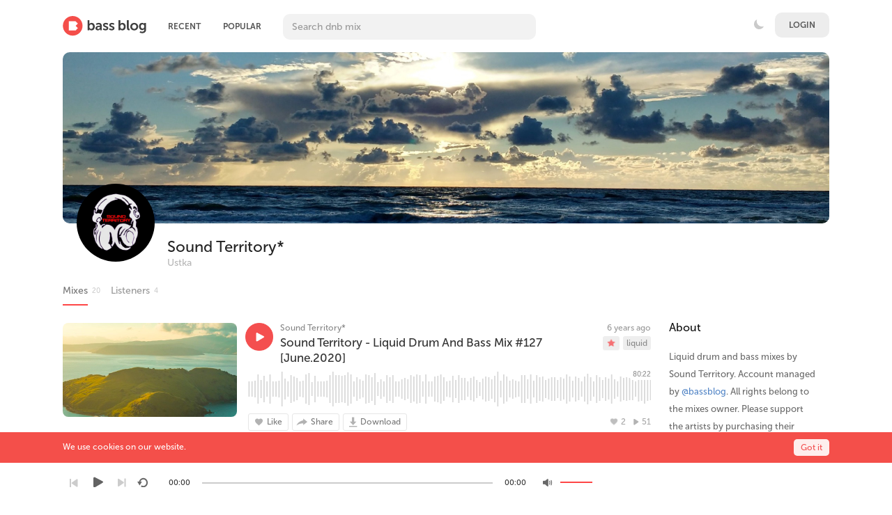

--- FILE ---
content_type: text/html; charset=UTF-8
request_url: https://bassblog.pro/soundterritory_mixes/filter/202006
body_size: 13681
content:
<!DOCTYPE html>
<html class="ltr" dir="ltr">
<head>
<meta charset="UTF-8" />
<title>Sound Territory* - Drum And Bass Mixes</title>
<meta content='#2f2f2f' name='theme-color'/>
<meta name="description" content="Listen to drum and bass mixes by soundterritory_mixes on Bass Blog.">
<!--<meta content='Listen, upload, download drum and bass, neurofunk, liquid, drumfunk, deep, oldschool, jungle mixes.' name='description'/>-->
<meta content='drum and bass, liquid, neurofunk, drumfunk, oldschool, jungle, dnb, podcast, radioshow, music, dj, free, download, upload, миксы, скачать, бесплатно, слушать, днб, драм, бэйс, нейрофанк, ликвид, подкаст, музыка' name='keywords'/>
<meta content='Drum And Bass Mixes' property='og:description'/>
<meta name="viewport" content="width=device-width, initial-scale=1, shrink-to-fit=no">
<meta property="og:image" content="https://bassblog.pro/themes/sound/images/bb_meta.jpg" />
<link rel="shortcut icon" href="https://bassblog.pro/themes/sound/images/favicon.png">
<link href="https://bassblog.pro/themes/sound/style.css?58" rel="stylesheet" type="text/css">
<link href="https://bassblog.pro/themes/sound/bassblog.css?920" rel="stylesheet" type="text/css" title="light">
<link href="https://bassblog.pro/themes/sound/theme.css?118" rel="stylesheet" type="text/css">
<!--<link href="https://bassblog.pro/themes/sound/whitee.css?3" rel="stylesheet" type="text/css">-->
<script src="https://s.pageclip.co/v1/pageclip.js" charset="utf-8"></script>
<script type="text/javascript">baseUrl = "https://bassblog.pro"; token_id = "bf88b7ce8eafa589a39e1859b79770fb"; nowPlaying = viewed_id = 0; player_volume = 1; search_filter = "https://bassblog.pro/search/filter/tracks/"; explore_filter = "https://bassblog.pro/explore/filter/"; lng_just_now = "just now"; lng_ta_second = "a second"; lng_ta_seconds = "seconds"; lng_ta_minute = "a minute"; lng_ta_minutes = "%d minutes"; lng_ta_hour = "an hour"; lng_ta_hours = "%d hours"; lng_ta_day = "a day"; lng_ta_days = "%d days"; lng_ta_week = "a week"; lng_ta_weeks = "%d weeks"; lng_ta_month = "a month"; lng_ta_months = "%d months"; lng_ta_year = "a year"; lng_ta_years = "%d years"; lng_ago = "ago"; lng_dir = "ltr";</script>
<script type="text/javascript" src="https://bassblog.pro/themes/sound/js/jquery.js"></script>
<script type="text/javascript" src="https://bassblog.pro/themes/sound/js/jquery.timeago.js"></script>
<script type="text/javascript" src="https://bassblog.pro/themes/sound/js/functions.js?224"></script>
<script type="text/javascript" src="https://bassblog.pro/themes/sound/js/jquery.jplayer.js"></script>
<script type="text/javascript" src="/waveplayer/audioplayer/wavesurfer.js?6"></script>

<script type="text/javascript">

	$(function () {
	var pathName = document.location.pathname;
	window.onbeforeunload = function () {
	var scrollPosition = $(document).scrollTop();
	sessionStorage.setItem("scrollPosition_" + pathName, scrollPosition.toString());
	}
	if (sessionStorage["scrollPosition_" + pathName]) {
	$(document).animate({
	scrollTop: sessionStorage.getItem("scrollPosition_" + pathName)
	}, 2000); }
	
	});
	
</script>

<script type="text/javascript">

	document.addEventListener("click",function(t){var e=t.target.shadowRoot?t.path[0]:t.target,a=(e.closest||function(t){for(;e&&e.nodeName!==t;)e=e.parentNode;return e}).call(e,"A");if(a&&/^(?:_self)?$/i.test(a.target)&&!a.hasAttribute("download")&&"external"!==a.getAttribute("rel")&&!t.ctrlKey&&!t.metaKey&&!t.shiftKey&&!t.altKey&&a.href){var n=new URL(a.href),o=location;if(n.origin===o.origin){var r=n.pathname+n.search,i=n.hash,s=!0;if(t.preventDefault(),r===o.pathname+o.search){if(/^#[a-z][a-z0-9.:_-]+$/i.test(i)){var e=document.querySelector(i+',[name="'+i.slice(1)+'"]');e&&(t.preventDefault=function(){s=!1},setTimeout(function(){s&&e.scrollIntoView(!0)}))}history.replaceState(history.state,document.title,r+i)}else{var c=new CustomEvent("pushstate");c.state=o.href,setTimeout(function(){dispatchEvent(c),window.onpushstate&&onpushstate(c)}),history.pushState(c.state,document.title,r+i)}}}},!0);
	function onPushState() {

		if (location.pathname === '/stream/logout') {
			location.href = '/stream/logout';
		}
		currentTabNav();
		
		/* bb-ad-36x36 var k=decodeURIComponent(document.cookie),ca=k.split(';'),psc="";for(var i=0;i<ca.length;i++){var c=ca[i];while(c.charAt(0)==' ') c=c.substring(1);if (c.indexOf("adcapban")==0)psc+=(psc==""?"":",")+c.replace("adcapban","").replace("=",",");}var s = document.createElement("script");s.src = "https://bassblog.pro/ads/ser.php?t=AADIV34"+String.fromCharCode(38)+"f=34"+String.fromCharCode(38)+"psc=" + psc;document.head.appendChild(s); */

	}

	window.onpushstate = onPushState;

$(document).ready(function() {

	$("#now-playing-url").click(function() {
				$('#url_f').css("background-image", "url(/themes/sound/images/icx_featured.svg)")
				$('#url_e').css("background-image", "url(/themes/sound/images/icx_explore.svg)")
				$('#url_p').css("background-image", "url(/themes/sound/images/icx_popular.svg)")
				$('#url_a').css("background-image", "url(/themes/sound/images/icx_archives.svg)")
	});

	currentTabNav();

	$(".search-p").on('keyup', function (e) {
    if (e.key === 'Enter' || e.keyCode === 13) {
		onPushState();
		currentTabNav();
    }
});

	$(document).on("click", ".waveform", function (ev) {

		const player = $('#sound-player').data('jPlayer');
		const $container = $(this).closest('.song-container');
		const $pause = $container.find('.jp-pause:visible');
		let $play = $container.find('.jp-play:visible');
		if (!$play.length) {
			$play = $container.find('.song-play-btn:visible');
		}

		const time = ev.offsetX * 100 / ev.target.offsetWidth;
		if (time !== player.status.currentTime) {
			player.playHead(time)
		}

		if (!$pause.length) {
			setTimeout(() => {
				$play.click();
			}, 50);
		}

		console.log("play pressed - wave");
	});

	$("#sound-player").jPlayer({
		cssSelectorAncestor: '#sound-container',
		play: function() {

			// Verify if a view has been added already for this track
			if(viewed_id == nowPlaying) {
				return false;
			} else {
				updateTrackInfo(nowPlaying);
				prevnext(3);
			}
			// Add the play count
			viewed_id = nowPlaying;
			$.ajax({
				type: "POST",
				url: "https://bassblog.pro/requests/add_view.php",
				data: "id="+nowPlaying+"&token_id="+token_id, 
				cache: false,
				statusCode: {
      				401: function() { // The token may be expired
        			// Reload the page if nothing comes back from the server
      				location.reload();
      			}}
			});
		},
		timeupdate: function(ev) {
			let time = 0;
			if (ev.jPlayer.status.currentTime) {
				time = ev.jPlayer.status.currentTime / ev.jPlayer.status.duration;
			}

			const id = $('.song-container.current-song .waveform').data('id');
			const wave = window.waves[id];
			if (wave) {
				wave.seekTo(time);
			}
		},
		ended: function () {
			// If repeat is not turned on, move to the next song
			if($('#repeat-song').html() == 0) {
				$('.current-seek').html($('#sound_ghost_player').html());
				$('.current-play').show();
				viewed_id = 0;
				nextSong(nowPlaying);
			}
		},
		swfPath: "https://bassblog.pro/themes/sound/js",
		supplied: "mp3,m4a,wav",
		wmode: "window",
		volume: player_volume,
		smoothPlayBar: true,
		keyEnabled: true
	});
});
function updateTrackInfo(id) {
	// If there's a track id
	if(id > 0) {
		// Add the current song class
		$('#track'+id).addClass('current-song');

		// Add current play class to the Play button and hide it
		$('#play'+id).addClass('current-play');
		$('.current-play').hide();

		$('.jp-audio .jp-time-holder').show();

		// Add the active player to the current song
		$("#song-controls"+id).html($("#seek-bar-song").html());

		// Add the active player class to the current song
		$("#song-controls"+id).addClass('current-seek');

		// Set the play/pause button position (this is needed for mobile view in order for the play/pause button to be at the same height with the initial play button)
		if(lng_dir == "rtl") {
			$('#track'+id+' .jp-play , #track'+id+' .jp-pause').css({ 'margin-top' : '-' + ($('#song-name'+id).outerHeight()+18.5) + 'px', 'right' : '0' });
		} else {
			$('#track'+id+' .jp-play , #track'+id+' .jp-pause').css({ 'margin-top' : '-' + ($('#song-name'+id).outerHeight()+18.5) + 'px' });
		}

		prevnext();

		// Bind functionality to the new song selector
		$("#sound-player").jPlayer("option", "cssSelectorAncestor", '#sound-container');
	}
}
function playSong(song, id, format) {

	//clicky.log();
	

	// If the user is on a mobile device, open the track in a new tab rather than playing it on the page
	/*if(/Android|webOS|iPhone|iPad|iPod|BlackBerry|IEMobile|Opera Mini/i.test(navigator.userAgent)) {
		window.location = 'https://bassblog.pro/uploads/tracks/'+song;
		return false;
	}*/
	
	// Remove the current-song class (if any)
	$('.current-song').removeClass('current-song');
	// Show the previously hidden Play button (if any)
	$('.current-play').show();
	$('.current-play').removeClass('current-play');
	
	// Remove the active player if exists and set the ghost player
	$('.current-seek').html($('#sound_ghost_player').html());
	
	// Remove the active player class
	$('.current-seek').removeClass('current-seek');
	
	// Define the current playing track
	nowPlaying = id;
	
	// Update the track listing
	updateTrackInfo(nowPlaying);
	prevnext(3);
	
	// Get the current song name, url and author
	var trackUrl = $('#song-url'+id).attr('href');
	var artwork = $('#song-art'+id).attr('src');

	var tapbar_artwork = artwork; // BB TapBar Url
	tapbar_artwork = tapbar_artwork.replace("/500/", "/50/"); // BB TapBar Url
	tapbar_artwork = tapbar_artwork.replace("/270/", "/50/"); // BB TapBar Url

	var songName, shortSongName = songName = $('#song-name'+id).html();
	var songAuthor = $('#song-author'+id).text();
	var songAuthorUrl = $('#song-author'+id).attr('href');
	
	if(songName.length > 30) {
		var shortSongName = $('#song-name'+id).html();
	}

	// console.log(songName);
	if (window.clicky) {
		clicky.log(songName);
	}	
	
	$('#sw-song-name').html($('<a>', {html: shortSongName, href: trackUrl, title: songName, rel: 'loadpage'}));
	$('#sw-author-name').html($('<a>', {html: songAuthor, href: songAuthorUrl, title: songAuthor, rel: 'loadpage'}));
	$('#topbar-artwork').html($('<a>', {href: trackUrl, rel: 'loadpage', id: 'artwork-container'}));
	$('#now-playing-url').attr('href', trackUrl); // BB TapBar Url
	$('#now-playing-url').css("pointer-events", "auto"); // BB TapBar Url
	$('#artwork-container').html('<img src="'+artwork+'">');
	$('#now-playing').attr('src', tapbar_artwork); // BB TapBar Url
	
	// if the format is mp4, switch it to m4a since mp4 can be audio only
	if(format == 'mp4') {
		format = 'm4a';
	}
	
	if(format == 'mp3') {
		$("#sound-player").jPlayer("setMedia",{mp3:song}).jPlayer("play");
	} else if(format == 'm4a') {
		$("#sound-player").jPlayer("setMedia",{m4a:song}).jPlayer("play");
	} else if(format == 'wav') {
		$("#sound-player").jPlayer("setMedia",{wav:song}).jPlayer("play");
	}
}

</script>
</head>
<body>
<!-- <div class="btn-toggle"><input type="checkbox" id="switch"/> -->
</div><!--<button class="btn-toggle">.</button>-->
<!-- <div class="btn-toggle2"><input type="checkbox" id="switch2"/></div> -->
<!--<button class="btn-toggle">.</button>-->
<!--<div class="no-safari" style="display: none"><div class="no-safari-center">We`re sorry. Bass Blog is not working correct on Safari at the moment. We`re doing our best to make website work. For now please use a different browser. From mobile Safari on iPhone website should work fine.</div></div>-->
<script>
	const userAgent = window.navigator.userAgent;
	const isSafari = (navigator.userAgent.indexOf("Safari") > -1) && (navigator.userAgent.indexOf("Chrome") === -1);
	const isDesktop = !userAgent.match(/iPad/i) && !userAgent.match(/iPhone/i);
	if (isSafari && isDesktop) {

		var div = document.getElementById ("myDiv");
            var input = document.getElementById ("myInput");

            div.style.letterSpacing = input.value;
		document.querySelector('.no-safari').style.display = 'block';
	}
</script>

<!--<div style="position:absolute">
<a href="https://www.liveinternet.ru/click"
target="_blank"><img id="licnt03A4" width="1" height="1" style="border:0" 
title="Li"
src="[data-uri]"
alt=""/></a><script>(function(d,s){d.getElementById("licnt03A4").src=
"https://counter.yadro.ru/hit?t52.6;r"+escape(d.referrer)+
((typeof(s)=="undefined")?"":";s"+s.width+"*"+s.height+"*"+
(s.colorDepth?s.colorDepth:s.pixelDepth))+";u"+escape(d.URL)+
";h"+escape(d.title.substring(0,150))+";"+Math.random()})
(document,screen)</script>
</div>-->

<div id="categories-menu" class="categories-menu" style="display:none;">
	<a href="/archives" rel="loadpage" onclick="toggleCategoriesAll()"><div class="categories-row"><div><div style="background-image: url(/themes/sound/images/icons/icn_archives.svg);width: 24px;height: 24px;background-size: 24px;float: left;margin: -3px 10px 0 0px;"></div>Archives</div><!--<div style="color: #ffffff;padding: 2px 5px 2px 4px;background: #f24f4f;margin-left: 5px;border-radius: 3px;margin-top: 2px;font-size: 8px;line-height: 11px;/* font-weight: bold; */">NEW</div>--></div></a>
	<a href="/explore/filter/atmospheric" rel="loadpage" onclick="toggleCategoriesAll()"><div class="categories-row"><div style="background-image: url(/themes/sound/images/icons/icn_atmo.svg);width: 24px;height: 24px;background-size: 24px;float: left;margin: -3px 10px 0 0px;"></div>Atmospheric</div></a>
	<a href="/explore/filter/deep" rel="loadpage" onclick="toggleCategoriesAll()"><div class="categories-row"><div style="background-image: url(/themes/sound/images/icons/icn_deep.svg);width: 24px;height: 24px;background-size: 24px;float: left;margin: -3px 10px 0 0px;"></div>Deep</div></a>
	<a href="/explore/filter/drumfunk" rel="loadpage" onclick="toggleCategoriesAll()"><div class="categories-row"><div style="background-image: url(/themes/sound/images/icons/icn_drum.svg);width: 24px;height: 24px;background-size: 24px;float: left;margin: -3px 10px 0 0px;"></div>Drumfunk</div></a>
	<a href="/explore/filter/liquid" rel="loadpage" onclick="toggleCategoriesAll()"><div class="categories-row"><div style="background-image: url(/themes/sound/images/icons/icn_liquid.svg);width: 24px;height: 24px;background-size: 24px;float: left;margin: -3px 10px 0 0px;"></div>Liquid</div></a>
	<a href="/explore/filter/neurofunk" rel="loadpage" onclick="toggleCategoriesAll()"><div class="categories-row"><div style="background-image: url(/themes/sound/images/icons/icn_neuro.svg);width: 27px;height: 27px;background-size: 27px;float: left;margin: -3px 10px 0 0px;"></div>Neurofunk</div></a>
	<a href="/explore/filter/oldschool" rel="loadpage" onclick="toggleCategoriesAll()"><div class="categories-row" style="border-bottom: 0;"><div style="background-image: url(/themes/sound/images/icons/icn_old1.svg);width: 25px;height: 25px;background-size: 25px;float: left;margin: -3px 10px 0 0px;"></div>Oldschool</div></a>
	<div class="nav-triangle"></div>
</div>
	<div class="grey-bg"><div class="white-bg"></div></div>
	<div id="categories-menu-bg" class="categories-menu-bg" style="display:none;" onclick="toggleCategoriesAll()"></div>

	<div class="nav_bottom" id="nav_bottom">

		<div style="display:none;">
			<img src="/themes/sound/images/icx_featured_red.svg">
			<img src="/themes/sound/images/icx_popular_red.svg">
			<img src="/themes/sound/images/icx_browse_redd.svg">
			<img src="/themes/sound/images/icx_explore_red.svg">
			<img src="/themes/sound/images/icx_featured.svg">
			<img src="/themes/sound/images/icx_popular.svg">
			<img src="/themes/sound/images/icx_browse.svg">
			<img src="/themes/sound/images/icx_explore.svg">
			<img src="/themes/sound/images/archives/archives_andy_c.jpg">
			<img src="/themes/sound/images/archives/archives_atmoteka.jpg">
			<img src="/themes/sound/images/archives/archives_bad_company.jpg">
			<img src="/themes/sound/images/archives/archives_bcee.jpg">
			<img src="/themes/sound/images/archives/archives_breakage.jpg">
		</div>

		<a href="/featured" rel="loadpage" onclick="hideCategories()" ontouchstart="greyOn('featured')" ontouchend="greyOff('featured')"><div id="featured" class="nav_item">
			<div class="nav_img" id="url_f"><!--<img src="/themes/sound/images/ic_featured.svg">--></div>
			<div class="nav_title">Featured</div>
		</div></a>
		<a href="/explore/popular" rel="loadpage" onclick="hideCategories()" ontouchstart="greyOn('popular')" ontouchend="greyOff('popular')"><div id="popular" class="nav_item">
			<div class="nav_img" id="url_p"><!--<img src="/themes/sound/images/ic_popular1.svg">--></div>
			<div class="nav_title">Popular</div>
		</div></a>

		<a href="/browse" rel="loadpage" onclick="hideCategories()" ontouchstart="greyOn('browse')" ontouchend="greyOff('browse')"><div id="browse" class="nav_item">

			<div class="nav_img" id="url_t"><!--<img src="/themes/sound/images/ic_popular1.svg">--></div>
			<div class="nav_title">Browse</div>
		</div></a>



		<a href="/explore" rel="loadpage" onclick="hideCategories()" ontouchstart="greyOn('explore')" ontouchend="greyOff('explore')"><div class="nav_item" id="explore">
			<div class="nav_img" id="url_e"><!--<img src="/themes/sound/images/ic_explore1.svg">--></div>
			<div class="nav_title">Recent</div>
		</div></a>
		<a href="" rel="loadpage" id="now-playing-url" style="pointer-events: none;" onclick="hideCategories()" ontouchstart="greyOn('now-paying')" ontouchend="greyOff('now-paying')"><div class="nav_item" id="now-paying">
			<div class="nav_img"><img id="now-playing" src="/themes/sound/images/icx_now_playing.svg" style="width: 23px;border-radius: 12px;"></div>
			<div class="nav_title">Playing</div>
		</div></a>
	</div>

<div id="loading-bar"><dd></dd><dt></dt></div>
<div class="topbar">
	<div class="header">
		<a href="https://bassblog.pro/welcome" rel="loadpage"><div class="logo"></div></a>
		<a href="https://bassblog.pro/explore" class="menu-button" rel="loadpage" id="explore-button">Recent</a><a href="https://bassblog.pro/explore/popular" class="menu-button" rel="loadpage" id="popular-button">Popular</a>
		<div class="search-input" id="search-input"><input class="search-p" spellcheck="false" type="text" id="search" placeholder="Search dnb mix" autocomplete="off"></div>
		<a onclick="connect_modal()" class="menu-btn" title="Login">Login</a><div style="float:right;color: white;margin-top: 19px;margin-right: 5px;"><div class="btn-toggle"><input type="checkbox" id="switch" style="opacity:0;"></div></div>
	</div>
	<div class="search-container"></div>
	<div class="notification-container">
		<div class="notification-content">
			<div class="notification-inner">
				<span id="global_page_url"><a href="https://bassblog.pro/notifications" rel="loadpage">View More Notifications</a></span>
				<span id="chat_page_url"><a href="https://bassblog.pro/notifications/filter/chats" rel="loadpage">View More Messages</a></span>
				<a onclick="showNotification('close')" title="Close Notifications"><div class="close_btn"></div></a>
			</div>
			<div id="notifications-content"></div>
			<!--<div class="notification-row"><div class="notification-padding"><a href="https://bassblog.pro/settings/notifications" rel="loadpage">Notifications Settings</a></div></div>-->
		</div>
	</div>
</div>
<div class="topbar_margin"></div>
<div id="content">
	<script>
	function copyLink() {
	  // Get the input field and copy text
	  var copyText = document.getElementById("share-url");
	  
	  // Select the text
	  copyText.select();
	  copyText.setSelectionRange(0, 99999); // For mobile devices
	  
	  // Copy the text to the clipboard
	  navigator.clipboard.writeText(copyText.value);
	  
	  // Display "Link copied!" message
	  var message = document.getElementById("copyMessage");
	  message.style.display = "inline";
	  
	  // Hide the message after 3 seconds
	 setTimeout(function() {
		message.style.display = "none";
	  }, 3000);
	}
</script>

<style>

.copy-link-button {
    text-transform: uppercase;
    background: #e6e6e6;
    border: 0;
    padding: 7px;
    border-radius: 4px;
    font-size: 10px;
    font-weight: 500;
    color: #666;
    margin-top: 10px;
	cursor: pointer;
}

</style>

<div class="row-body content-profile">
	<div class="body-content">
		<div class="twelve columns">
					<div class="cover-container">
						<div class="cover-content" style="position: relative;z-index: 1;background:none">
                        
							<div class="cover-image" style="background-image: url(https://bassblog.pro/image/c/2200/400/1625773620_208485911_533662212.jpg)">
							</div>
                            
							<div class="cover-description">
                            <!--<a href="#"><div>.</div></a>-->
								<div class="cover-avatar-content">
									<div class="cover-avatar">
										<span id="avatar1496soundterritory_mixes"><div class="div-def-avatar"></div><img class="div-nomal-avatar" id="img-avatar" src="https://bassblog.pro/image/a/300/300/1608226774_1459639432_1579746355.jpg" /></span>
									</div>
								</div>
                                <script>checkSRC();</script>
								<div class="cover-description-content">
									<span id="author1496soundterritory_mixes"></span><span id="time1496soundterritory_mixes"></span><div class="cover-text-container">
									<div class="cover-username"><a href="https://bassblog.pro/soundterritory_mixes" rel="loadpage">Sound Territory*</a></div>
									<div class="cover-location">Ustka</div><div class="sidebar-suggestions-small profile-mini-info"><div class="sidebar-suggestions-tracks" title="20 Mixes">20</div>
        <div class="sidebar-suggestions-followers" title="0 Followers" style="background: url(/themes/sound/images/icons/like_n.png) no-repeat center left;background-size: 16px;">0</div></div></div>
								</div>
                                
								<div id="update-avatar-desc-buttons" class="cover-description-buttons"><div id="subscribe1496"></div></div>
								<div class="cover-buttons">
									<a class="cover-button cover-button-active" rel="loadpage" href="https://bassblog.pro/soundterritory_mixes"><div style="float:left;">Mixes</div> </a><div style="color:#ccc;float:left;margin:3px 15px 0px -14px;font-size:10px">20</div><a class="cover-button" rel="loadpage" href="https://bassblog.pro/soundterritory_mixes/subscribers"><div style="float:left;">Listeners</div> </a><div style="color:#ccc;float:left;margin:3px 15px 0px -14px;font-size:10px">4</div>
								</div>
							</div>
						</div>
                        </div>

                        <div class="cover-image cover-image-blur" style="display:none;background-image: url(https://bassblog.pro/image/c/2200/400/1625773620_208485911_533662212.jpg)">
                        </div>
                
                        </div>
		<div class="grid-container">
			<div class="grid-content" id="main-content">
				
				
				<!--<div id="profile-card"></div>-->
				<div id="track2345" class="song-container">
						
                        <div class="song-art safari-img-fix" style="background-image:url(https://bassblog.pro/image/m/500/270/728389278_1090895822_2038585312.png)"><a href="https://bassblog.pro/soundterritory_mixes/sound-territory-liquid-drum-and-bass-mix-127-june-2020" rel="loadpage"><img src="https://bassblog.pro/image/m/500/270/728389278_1090895822_2038585312.png" id="song-art2345" alt="Sound Territory - Liquid Drum And Bass Mix #127 [June.2020]"></a></div>
                        <div class="song-top">
							<div class="song-timeago">
                                <a href="https://bassblog.pro/soundterritory_mixes/sound-territory-liquid-drum-and-bass-mix-127-june-2020" rel="loadpage">
                                    <span id="time2345">
										<div class="timeago" title="2020-06-01T10:35:16+02:00" id="timeago">
											2020-06-01T10:35:16+02:00
										</div>
									</span>
								</a>
							</div>
                            
							<div data-track-name="73119865_7319171_286822563.mp3" data-track-id="2345" id="play2345" data-track-url="https://bassblog.pro/uploads/tracks/73119865_7319171_286822563.mp3" data-track-format="mp3" class="track song-play-btn" onClick="clicky.log(window.location.href, document.title, 'event'); return false;">
							</div>
							<div class="song-titles">
                                <div class="song-author"><a id="profile-link-source" onmouseover="profileCard(1496, 2345, 0, 0);" onmouseout="profileCard(0, 0, 0, 1);" onclick="profileCard(0, 0, 1, 1);" href="https://bassblog.pro/soundterritory_mixes" rel="loadpage" id="song-author2345">Sound Territory*</a></div>
								<div class="song-tag">
									<a href="https://bassblog.pro/explore/filter/liquid" rel="loadpage">liquid</a>
                                </div>
                                <div class="featured-icon song-tag featured-dark featured-dark-img">
                    <a href="/featured" rel="loadpage">
                        <img src="/themes/sound/images/icon_featured.png" style="opacity:0";>
                    </a>
                </div>
								<div class="song-title">
									<a href="https://bassblog.pro/soundterritory_mixes/sound-territory-liquid-drum-and-bass-mix-127-june-2020" id="song-url2345" rel="loadpage"><div id="song-name2345">Sound Territory - Liquid Drum And Bass Mix #127 [June.2020]</div></a>
								</div>
							</div>
                        </div>

                        <script>
                          waveform(2345, [0.18,-0.18,0.18,-0.59,0.36,-0.26,0.61,-0.25,0.7,-0.29,0.37,-0.44,0.58,-0.48,0.61,-0.61,0.32,-0.43,0.64,-0.84,0.68,-0.6,0.32,-0.67,0.62,-0.56,0.18,-0.4,0.34,-0.77,0.6,-0.55,0.91,-0.67,0.46,-0.38,0.26,-0.62,0.29,-0.92,0.66,-0.67,0.66,-0.46,0.59,-0.54,0.48,-0.49,0.18,-0.28,0.2,-0.18,0.24,-0.3,0.74,-0.53,0.71,-0.18,0.83,-0.56,0.42,-0.56,0.25,-0.36,0.62,-0.52,0.43,-0.22,0.18,-0.2,0.2,-0.22,0.35,-0.56,0.29,-0.49,0.36,-0.44,0.54,-0.64,0.74,-0.41,0.95,-0.59,0.3,-0.6,0.64,-0.91,0.74,-0.4,0.53,-0.43,0.62,-0.44,0.65,-0.61,0.3,-0.44,0.89,-0.56,0.78,-0.4,0.32,-0.59,0.3,-0.72,0.52,-0.66,0.25,-0.6,0.42,-0.35,0.23,-0.18,0.41,-0.5,0.68,-0.72,0.73,-0.8,0.6,-0.32,0.52,-0.88,0.84,-0.96,0.25,-0.49,0.34,-0.37,0.41,-0.5,0.18,-0.5,0.22,-0.96,0.72,-0.85,0.52,-0.59,0.36,-0.74,0.72,-0.84,0.2,-0.7,0.22,-0.3,0.31,-0.46,0.43,-0.58,0.5,-0.6,0.48,-0.47,0.43,-0.86,0.38,-0.54,0.66,-0.5,0.58,-0.34,0.58,-0.53,0.7,-0.36,0.66,-0.7,0.44,-0.83,0.19,-0.49,0.68,-0.59,0.64,-0.42,0.29,-0.53,0.18,-0.35,0.41,-0.66,0.59,-0.53,0.61,-0.58,0.64,-0.7,0.7,-0.78,0.53,-0.41,0.18,-0.34,0.18,-0.25,0.36,-0.37,0.47,-0.28,0.61,-0.71,0.4,-0.42,0.44,-0.55,0.74,-0.29,0.48,-0.28,0.24,-0.58,0.5,-0.53,0.31,-0.61,0.61,-0.77,0.49,-0.91,0.56,-0.25,0.59,-0.42,0.4,-0.47,0.25,-0.4,0.36,-0.64,0.47,-0.46,0.56,-0.38,0.7,-0.65,0.54,-0.48,0.44,-0.59,0.61,-0.86,0.61,-0.37,0.96,-0.46,0.36,-0.41,0.31,-0.7,0.78,-0.73,0.58,-0.24,0.68,-0.96,0.36,-0.48,0.42,-0.44,0.53,-0.53,0.22,-0.3,0.2,-0.18,0.2,-0.52,0.67,-0.52,0.67,-0.42,0.3,-0.52,0.43,-0.6,0.71,-0.4,0.24,-0.18,0.34,-0.24,0.64,-0.18,0.72,-0.55,0.52,-0.43,0.59,-0.62,0.54,-0.56,0.38,-0.78,0.47,-0.44,0.44,-0.55,0.52,-0.5,0.52,-0.36,0.5,-0.43,0.4,-0.59,0.55,-0.43,0.61,-0.65,0.47,-0.72,0.71,-0.59,0.67,-0.66,0.58,-0.41,0.36,-0.47,0.64,-0.41,0.59,-0.52,0.48,-0.59,0.18,-0.18,0.18,-0.18,0.58,-0.47,0.53,-0.6,0.79,-0.68,0.53,-0.59,0.29,-0.56,0.18,-0.91,0.64,-0.42,0.37,-0.25,0.52,-0.65,0.4,-0.24,0.58,-0.32,0.54,-0.47,0.46,-0.24,0.64,-0.48,0.68,-0.83,0.43,-0.55,0.3,-0.34,0.29,-0.32,0.59,-0.66,0.5,-0.42,0.83,-0.84,0.54,-0.44,0.49,-0.26,0.5,-0.34,0.48,-0.54,0.18,-0.35,0.6,-0.41,0.58,-0.46,0.53,-0.66,0.56,-0.37,0.68,-0.4,0.55,-0.32,0.36,-0.31,0.5,-0.18]);
                          showTimeago();
                        </script>

                        <!--<div class="jp-total-time-holder"> BB Total Time
                        <div class="jp-total-time">00:00</div>
                        </div>-->

                        <div class="player-controls">
                            <div id="song-controls2345">
                                <div id="jp_container_123" class="jp-audio">
                                    <div class="jp-type-single">
                                        <div class="jp-gui jp-interface"></div>
                                    </div>
                                </div>
                            </div>
                            <div class="waveform" data-id="2345" style="position:static; width: 100%; height: 50px; top: 66px"></div>
                            <div class="jp-total-time">80:22</div>
                        </div>
						<div class="track-actions-container">
							<div class="track-actions"><div class="track-actions-content" id="track-action2345"><div class="track-likes" id="users_likes2345" style=""><a href="https://bassblog.pro/erikaaa" rel="loadpage"><img src="https://bassblog.pro/image/a/100/100/default.png" title="erikaaa liked this" /></a> <a href="https://bassblog.pro/lukas" rel="loadpage"><img src="https://bassblog.pro/image/a/100/100/default.png" title="lukas liked this" /></a> </div><div class="track-buttons-container"><div class="like-button" onclick="connect_modal()" id="doLike2345" title="Like"><span class="action-text">Like</span></div><div class="share-button" onclick="share(2345, 1)" title="Share"><span class="action-text">Share</span></div><div class="download-button" onclick="connect_modal()" title="Download"><span class="action-text">Download</span></div></div> <div class="track-stats"><div class="counter views_counter" title="Listened 51 times">51</div><div class="counter like_btn" id="like_btn2345" title="2 Likes">2</div><a href="https://bassblog.pro/soundterritory_mixes/sound-territory-liquid-drum-and-bass-mix-127-june-2020" rel="loadpage"><div class="counter downloads_counter" id="downloads_2345" title="Downloaded 10 times">10</div></a></div></div></div>
						</div>
						
                        <!--comment-->
                        
					</div>
					
			</div>
			<div class="grid-sidebar">
				<div class="sidebar-container widget-about"><div class="sidebar-content"><div class="sidebar-header">About</div><div class="sidebar-description">Liquid drum and bass mixes by Sound Territory. Account managed by <a href="https://bassblog.pro/bassblog" rel="loadpage">@bassblog</a>. All rights belong to the mixes owner. Please support the artists by purchasing their single/album. * - profile is not claimed by the owner.</div><div class="sidebar-description user-info-numbers"><div class="user-info-block"><div class="user-info-title">Mixes</div><div class="user-info-number">20</div></div><div class="user-info-block"><div class="user-info-title">Likes</div><div class="user-info-number">0</div></div></div><div class="sidebar-social-container"><div class="social-icon-container"><div class="social-icon-padding"><a href="https://www.facebook.com/DedicatedToYouByQLee" target="_blank" rel="nofollow" title="View profile"><div class="social-icon facebook-icon"></div></a></div></div><div class="social-icon-container"><div class="social-icon-padding"><a href="https://www.instagram.com/soundterritory" target="_blank" rel="nofollow" title="View profile"><div class="social-icon gplus-icon"></div></a></div></div><div class="social-icon-container"><div class="social-icon-padding"><a href="https://soundcloud.com/q-lee-4" target="_blank" rel="nofollow" title="View profile"><div class="social-icon soundcloud-icon"></div></a></div></div><div class="social-icon-container"><div class="social-icon-padding"><a href="https://www.mixcloud.com/QLee" target="_blank" rel="nofollow" title="View profile"><div class="social-icon myspace-icon"></div></a></div></div></div></div></div>

<div class="sidebar-container widget-archive"><div class="sidebar-content"><div class="sidebar-header">Archives</div><div class="sidebar-link"><a href="https://bassblog.pro/soundterritory_mixes" rel="loadpage">All time</a></div><div class="sidebar-link"><a href="https://bassblog.pro/soundterritory_mixes/filter/202307" rel="loadpage">July - 2023</a></div><div class="sidebar-link"><a href="https://bassblog.pro/soundterritory_mixes/filter/202303" rel="loadpage">March - 2023</a></div><div class="sidebar-link"><a href="https://bassblog.pro/soundterritory_mixes/filter/202211" rel="loadpage">November - 2022</a></div><div class="sidebar-link"><a href="https://bassblog.pro/soundterritory_mixes/filter/202208" rel="loadpage">August - 2022</a></div><div class="sidebar-link"><a href="https://bassblog.pro/soundterritory_mixes/filter/202204" rel="loadpage">April - 2022</a></div><div class="sidebar-link"><a href="https://bassblog.pro/soundterritory_mixes/filter/202112" rel="loadpage">December - 2021</a></div><div class="sidebar-link"><a href="https://bassblog.pro/soundterritory_mixes/filter/202111" rel="loadpage">November - 2021</a></div><div class="sidebar-link"><a href="https://bassblog.pro/soundterritory_mixes/filter/202109" rel="loadpage">September - 2021</a></div><div class="sidebar-link"><a href="https://bassblog.pro/soundterritory_mixes/filter/202106" rel="loadpage">June - 2021</a></div><div class="sidebar-link"><a href="https://bassblog.pro/soundterritory_mixes/filter/202105" rel="loadpage">May - 2021</a></div><div class="sidebar-link"><a href="https://bassblog.pro/soundterritory_mixes/filter/202103" rel="loadpage">March - 2021</a></div><div class="sidebar-link"><a href="https://bassblog.pro/soundterritory_mixes/filter/202101" rel="loadpage">January - 2021</a></div><div class="sidebar-link"><a href="https://bassblog.pro/soundterritory_mixes/filter/202008" rel="loadpage">August - 2020</a></div><div class="sidebar-link sidebar-link-active"><a href="https://bassblog.pro/soundterritory_mixes/filter/202006" rel="loadpage">June - 2020</a></div><div class="sidebar-link"><a href="https://bassblog.pro/soundterritory_mixes/filter/202005" rel="loadpage">May - 2020</a></div><div class="sidebar-link"><a href="https://bassblog.pro/soundterritory_mixes/filter/202003" rel="loadpage">March - 2020</a></div><div class="sidebar-link"><a href="https://bassblog.pro/soundterritory_mixes/filter/201911" rel="loadpage">November - 2019</a></div><div class="sidebar-link"><a href="https://bassblog.pro/soundterritory_mixes/filter/201908" rel="loadpage">August - 2019</a></div><div class="sidebar-link"><a href="https://bassblog.pro/soundterritory_mixes/filter/201905" rel="loadpage">May - 2019</a></div></div></div>

			</div>
		</div>
	</div>
</div>
<div id="share" style="display: none;">
	<div class="modal-container">
		<div class="modal-title" id="share-title">
			<div class="modal-menu-container">
				<div  class="share-header" id="tab-share">Share</div>
				<!-- <div class="modal-menu-item" id="tab-embed">Embed</div> -->
			</div>
		</div>
		<!-- <div class="divider"></div> -->
		<div class="tab-share">
			<div class="modal-inner">
				<div class="modal-desc">Share mix on</div>
				<div class="share-icon-container"><div class="social-icon-padding"><a id="fb-share" title="Share on Facebook"><div class="share-social-icon facebook-icon"></div></a></div></div>
				<div class="share-icon-container"><div class="social-icon-padding"><a id="tw-share" title="Share on Twitter"><div class="share-social-icon twitter-icon"></div></a></div></div>
				<!-- <div class="share-icon-container"><div class="social-icon-padding"><a id="pn-share" title="Share on Pinterest"><div class="share-social-icon pinterest-icon"></div></a></div></div> -->
				<!-- <div class="share-icon-container"><div class="social-icon-padding"><a id="rd-share" title="Share on Reddit"><div class="share-social-icon reddit-icon"></div></a></div></div> -->
				<!-- <div class="share-icon-container"><div class="social-icon-padding"><a id="tb-share" title="Share on Tumblr"><div class="share-social-icon tumblr-icon"></div></a></div></div> -->
				<!-- <div class="share-icon-container"><div class="social-icon-padding"><a id="li-share" title="Share on Linkedin"><div class="share-social-icon linkedin-icon"></div></a></div></div> -->
				<div class="share-icon-container"><div class="social-icon-padding"><a id="em-share" title="Share via email"><div class="share-social-icon email-icon"></div></a></div></div>
			</div>
			<div class="modal-inner">
				<div class="modal-desc">Share URL</div>
				<div class="modal-input"><input id="share-url" value="" readonly="readonly"><button onclick="copyLink()" class="copy-link-button">Copy Link</button>
					<span id="copyMessage" style="display:none; margin-left: 10px;">Link copied!</span>
				</div>
			</div>
		</div>
		<div class="tab-embed">
			<div class="modal-inner">
				<div class="dummy-player">
					<div class="dummy-artwork"></div>
					<div class="dummy-play-btn"></div>
					<div class="dummy-author"></div>
					<div class="dummy-title"></div>
					<div class="dummy-seek"></div>
					<div class="dummy-avatars"></div>
					<div class="dummy-avatars"></div>
					<div class="dummy-avatars"></div>
					<div class="dummy-avatars"></div>
					<div class="dummy-avatars"></div>
				</div>
				<div class="modal-desc">Embed Code</div>
				<div class="modal-input"><input id="embed-url" value="" readonly="readonly"></div>
				<div class="modal-checkbox"><input type="checkbox" name="autoplay" id="autoplay"><label for="autoplay">Autoplay</label></div>
			</div>
		</div>
		<!-- <div class="divider"></div> -->
		<div class="modal-menu">
			<div class="modal-btn"><a onclick="share(0, 0)">Close</a></div>
		</div>
	</div>
</div>
<div id="playlist" style="display: none;">
	<div class="modal-container">
		<div class="modal-title" id="playlist-title">
			<div class="modal-menu-container">
				<!--<div class="modal-menu-item modal-menu-item-active" id="tab-playlist">Playlists</div>  BB Change playlist title -->
				<div class="playlist-header" id="tab-playlist">Playlists</div>
				<div class="modal-loading"></div>
			</div>
		</div>
		<!-- <div class="divider"></div> -->
		<div class="tab-playlist">
			<div class="modal-inner">
				<input type="text" id="playlist-name" class="playlist-input" placeholder="Create new playlist"><div onclick="playlist(0, 2)" class="button-normal playlist-save" id="playlist-save">Save</div>
			</div>
			<div class="modal-inner" id="playlists">
				
			</div>
		</div>	
		<!-- <div class="divider"></div> -->
		<div class="modal-menu">
			<div class="modal-btn"><a onclick="playlist(0, 0)">Close</a></div>
		</div>
	</div>
</div>
<div id="delete" style="display: none;">
	<div class="modal-container">
		<div class="modal-title" id="delete-title">
			<div class="modal-menu-container">
				<div class="modal-menu-item modal-menu-item-active" id="tab-delete">Delete</div>
				<div class="modal-loading"></div>
			</div>
		</div>
		<!-- <div class="divider"></div> -->
		<div class="tab-delete">
			<div class="modal-inner" id="delete-track" style="display: none;">
				Are you sure you want to delete this mix?
			</div>
			<div class="modal-inner" id="delete-playlist" style="display: none;">
				Are you sure you want to delete this playlist?
			</div>
		</div>	
		<!-- <div class="divider"></div> -->
		<div class="modal-menu">
			<div class="modal-btn modal-btn-active"><a id="delete-button">Delete</a></div><div class="modal-btn" style="margin-left: 10px;"><a onclick="delete_modal(0, 'cancel')">Cancel</a></div>
		</div>
	</div>
</div>
</div>
<div id="connect" style="display: none;">
	<div class="modal-container">
		<div class="modal-title" id="connect-title">
			<div class="modal-menu-container">
				<div class="modal-menu-item modal-menu-item-active" id="tab-login">Login</div>
				<div class="modal-menu-item" id="tab-register">Sign Up</div>
				<div class="modal-loading"></div>
			</div>
		</div>
		<div class="divider" style="background: #eee;"></div>
		<div class="tab-login">
			<div id="login-message"></div>
			<div class="modal-inner">
				<form id="login-form" method="post">
				<div class="modal-input modal-connect">	
					<input type="text" name="username" placeholder="Username or email">
					<input type="password" name="password" placeholder="Password">
				</div>
				<div class="modal-checkbox"><input type="checkbox" name="remember" value="1" id="remember-me"><label for="remember-me">Remember me</label></div>
				<input type="submit" style="display: none;"><!-- submit button used to enable the enter key -->
				</form>
				<div class="forgot-password"><a href="https://bassblog.pro/recover" rel="loadpage">Forgot your password?</a></div>
			</div>
			<!-- <div class="divider"></div> -->
			<div class="modal-menu">
				<div class="modal-btn modal-btn-active"><a id="login-button" onclick="connect(1)">Login</a></div>
                <!--<div class="facebook-info">Will use only your email from Facebook</div>-->
			</div>
		</div>
		<div class="tab-register">
			<div id="register-message"></div>
			<div class="modal-inner">

				<div>

					<iframe src="https://www.cognitoforms.com/f/tETuJaKEWE6hY2wRtudpVA/3" allow="payment" style="border:0;width:100%;" height="655"></iframe>
					<script src="https://www.cognitoforms.com/f/iframe.js"></script>
					
				</div>

			</div>
			<div style="padding: 10px 0 18px 0;text-align: center;font-size: 11px;margin-top: -10px;color: #999;">Something is not working? <a href="https://bassblog.pro/page/contact" rel="loadpage">Contact</a></div>


		</div>
	</div>
</div>
<div class="modal-background"></div>
<div class="bottombar">
	<div class="bottombar-container">
		<div id="sound-player" class="jp-jplayer"></div>
		<div id="sound-container" class="jp-audio top-player">
			<div class="player-nine">
				<div class="jp-type-single">
					<div class="jp-gui jp-interface">
						<div class="player-container-left">
							<div class="player-buttons">
								<a onclick="prevnext(1)" id="prev-button" class="prev-button" title="Previous mix"></a>
								<a class="jp-play" tabindex="1" title="Play"></a>
								<a class="jp-pause" tabindex="1" title="Pause"></a>
								<a onclick="prevnext(2)" id="next-button" class="next-button" title="Next mix"></a>
							</div>
							<div class="player-repeat">
								<a class="jp-repeat" tabindex="1" title="Repeat" onclick="repeatSong(1)"></a>
								<a class="jp-repeat-off" tabindex="1" title="Repeat Off" onclick="repeatSong(0)"></a>
								<div style="display: none;" id="repeat-song">0</div>
							</div>
						</div>
						<div class="player-container-middle">
							<div class="jp-current-time" id="current-time"></div>
							<div class="jp-progress">
								<div class="jp-seek-bar">
									<div class="jp-play-bar"></div>
								</div>
							</div>
							<div class="jp-duration" id="duration-time"></div>
						</div>
						<div class="player-container-right">
							<a class="jp-mute" tabindex="1" title="Mute"></a>
							<a class="jp-unmute" tabindex="1" title="Unmute"></a>
							
							<div class="jp-volume-bar" onclick="playerVolume()" title="Volume">
								<div class="jp-volume-bar-value"></div>
							</div>
						</div>
					</div>
				<div class="jp-no-solution"></div>
			</div>
			</div>
			<div class="player-three">
				<div id="topbar-track-info">
					<div id="topbar-artwork"></div>
					<div id="topbar-track-details">
						<div class="topbar-song-name" id="sw-song-name"></div>
						<div class="topbar-author-name" id="sw-author-name"></div>
					</div>
				</div>
			</div>
		</div>
	</div>
</div>
<div id="seek-bar-song" style="display: none;">
	<div id="sound-container" class="jp-audio">
		<div class="jp-type-single">
			<div class="jp-total-time-holder">
				<div class="jp-total-time">00:00</div>
			</div>
			<div class="jp-gui jp-interface">
				<a class="jp-play">&nbsp;</a><a class="jp-pause">&nbsp;</a>
				<div class="jp-progress">
					<div class="jp-seek-bar">
						<div class="jp-play-bar"></div>
					</div>
				</div>
				<div class="jp-time-holder">
					<div class="jp-current-time"></div>
					<div class="jp-duration"></div>
				</div>
			</div>
		</div>
	</div>
</div>
<div id="sound_ghost_player" style="display: none;"><div class="jp-audio"><div class="jp-type-single"><div class="jp-gui jp-interface"><div class="jp-progress"><div class="jp-seek-bar"><div class="jp-play-bar"></div></div></div></div></div></div></div>

<script async data-id="101338201" src="//static.getclicky.com/js"></script>
<div id="cookie-law-banner" class="cookie-law-banner-bottom cookie-law-banner-black"><div id="cookie-law-content">We use cookies on our website. <!--<a href="https://en.wikipedia.org/wiki/HTTP_cookie" target="_blank"><div class="cookie-law-button">More Info</div></a>--><a href="javascript:;" onclick="cookie_law()"><div class="cookie-law-button">Got it</div></a></div></div>
<script src="https://www.google.com/recaptcha/api.js" async defer></script>

<script>



/* Swtich Dark Mode */

const btn = document.querySelector(".btn-toggle");

btn.addEventListener("click", function() {
  getDark();
});

function getListView() {
	var cssFile = document.createElement('link');
    cssFile.rel = 'stylesheet';
    cssFile.href = "https://bassblog.pro/themes/sound/list_view.css?38";
    document.head.appendChild(cssFile);
}

// function getSlimView() {
// 	var cssFile = document.createElement('link');
//     cssFile.rel = 'stylesheet';
//     cssFile.href = "https://bassblog.pro/themes/sound/slim_view.css?12";
//     document.head.appendChild(cssFile);
// }

function removeListView() {
	var cssFile = document.getElementsByTagName('link')[4];
    document.head.removeChild(cssFile);
	// console.log("removing");
}

let theme = localStorage.getItem('data-theme');
const checkbox = document.getElementById("switch");

const changeThemeToDark = () =>{
	document.body.classList.add("dark-theme");
	// $("canvas").addClass("canvas-get-dark");
	// $("canvas").removeClass("canvas-get-light");
	$('.active-red-bar canvas').css("opacity", "0.9");
	$(".nav_img").css("opacity", "0.8");
	getDarkIsOn = 1;
    localStorage.setItem("data-theme", "dark")

}

const changeThemeToLight = () =>{
    document.body.classList.remove("dark-theme");
	// $("canvas").addClass("canvas-get-light");
	// $("canvas").removeClass("canvas-get-dark");
	$('.active-red-bar canvas').css("opacity", "1");
	$(".nav_img").css("opacity", "1");
	getDarkIsOn = 0;
    localStorage.setItem("data-theme", 'light')
}

if(theme === 'dark'){
    changeThemeToDark()
	$(".nav_img").css("opacity", "0.8");
	$("canvas").addClass("canvas-get-dark");
	$("canvas").removeClass("canvas-get-light");
	getDarkIsOn = 1;
}

checkbox.addEventListener('change', ()=> {
    let theme = localStorage.getItem('data-theme');
    if (theme ==='dark'){
        changeThemeToLight();
		// window.location.reload();
    }else{
        changeThemeToDark();
		//location.reload();
    }
   
});

//

let listview = localStorage.getItem('list_view');
var btn2 = document.getElementById("btn-toggle2");
var list_view;

function listViewClick(mode) {

	var x = document.getElementById("view-mode-menu");
    x.style.display = "none";

	// console.log(mode);
	if (mode==1) {
		removeListView();
		list_view = 0;
		localStorage.setItem("list_view", '0');

		// window.location.reload();
		// clicky.log("Classic");
		clicky.log('/','Classic');
		// console.log("Classic");

	} else if (mode==2) {
		getListView();
		list_view = 1;
		localStorage.setItem("list_view", '1');

		clicky.log('/','List view');
		// console.log("List view");
		// window.location.reload();
		}
	};

function checkListView() {
	if (listview ==='1') {
		getListView();
		list_view = 1;
	} else {
		removeListView();
		list_view = 0;
	}
}

checkListView();

function viewModeMenu() {
	var x = document.getElementById("view-mode-menu");
    x.style.display = "block";
}

</script>



<script>
	Cognito.setCss(`

    


	@import url(https://db.onlinewebfonts.com/c/16697a764b01cdcc691b05f001046bc3?family=MuseoSans-500);
	


@font-face {
    font-family: "MuseoSans-500";
    src: url("https://db.onlinewebfonts.com/t/16697a764b01cdcc691b05f001046bc3.eot");
    src: url("https://db.onlinewebfonts.com/t/16697a764b01cdcc691b05f001046bc3.eot?#iefix")format("embedded-opentype"),
    url("https://db.onlinewebfonts.com/t/16697a764b01cdcc691b05f001046bc3.woff2")format("woff2"),
    url("https://db.onlinewebfonts.com/t/16697a764b01cdcc691b05f001046bc3.woff")format("woff"),
    url("https://db.onlinewebfonts.com/t/16697a764b01cdcc691b05f001046bc3.ttf")format("truetype"),
    url("https://db.onlinewebfonts.com/t/16697a764b01cdcc691b05f001046bc3.svg#MuseoSans-500")format("svg");
}


#cognito

	.cog-body {margin-top:5px;}

	/* Header */
	.cog-heading { display: none; }
    .cog-header__description { display: none; }

	/* Button */

	html .cog-cognito--styled .cog-button--primary, :root:root:root:root:root .cog-cognito--styled .cog-button--primary {
		background: #fe4546;
		border:0;
		width: 100%;
		font-weight: 500;
    	text-transform: uppercase;
		border-radius:10px;
		font-family:Arial;
		font-size: 12px;
    	padding: 10px 10px !important;
		font-family: 'MuseoSans-500';
	}

	html .cog-cognito--styled .el-input__inner, html .cog-cognito--styled .el-textarea__inner, :root:root:root:root:root .cog-cognito--styled .el-input__inner, :root:root:root:root:root .cog-cognito--styled .el-textarea__inner {
		border: 1px solid #d9d9d9;
    	border-radius: 6px;
    	padding: 10px;
    	font-size: 15px !important;
	}
    
	html .cog-abuse, :root:root:root:root:root .cog-abuse { display:none; }

	html .cog-branding--minimal, :root:root:root:root:root .cog-branding--minimal {
    	padding-top: 4px;
	}

	html .cog-branding--minimal .cog-branding__powered, :root:root:root:root:root .cog-branding--minimal .cog-branding__powered {
    	transition: none;
	}

	html .cog-form--light-background .cog-col.is-error::after, :root:root:root:root:root .cog-form--light-background .cog-col.is-error::after {
    	background: none;
    	outline: none;
    	opacity: .1;
	}

	html .cog-cognito--styled .cog-error-message--container-footer, :root:root:root:root:root .cog-cognito--styled .cog-error-message--container-footer {
    	opacity: 1;
    	transition: none;
		margin-bottom: -10px;
	}

	html .cog-error-message, :root:root:root:root:root .cog-error-message {
    	background: none;
    	padding: 0;
    	color: #fe4546;
    	font-size: var(--small-text);
	}

	html .cog-label, :root:root:root:root:root .cog-label {
    	font-family: Arial;
    	font-weight: 100;
    	font-size: 12px;
	}

    html .cog-form:not([data-old-safari]) .cog-row, :root:root:root:root .cog-form:not([data-old-safari]) .cog-row {
    	column-gap: var(--gutter);
    	margin-bottom: -9px;
	}

	html .cog-page__navigation, :root:root:root:root:root .cog-page__navigation {
    	padding-top: 0;
	}

	html .cog-html *:last-child, :root:root:root:root:root .cog-html *:last-child {
    	color: #666;
	}

	html .cog-cognito--styled .is-checked .el-radio__inner::after, :root:root:root:root:root .cog-cognito--styled .is-checked .el-radio__inner::after {
    	box-shadow: inset 0 0 0 .35em #fe4546;
	}

	html .cog-cognito--styled .el-radio__inner::after, :root:root:root:root:root .cog-cognito--styled .el-radio__inner::after {
    	transition: none;
	}

	/* Fonts */

	html .cog-html *:last-child, :root:root:root:root:root .cog-html *:last-child {
    	color: #666;
    	font-family: 'MuseoSans-500';
    	font-size: 12px;
	}

	html .cog-cognito--styled .el-input__inner, html .cog-cognito--styled .el-textarea__inner, :root:root:root:root:root .cog-cognito--styled .el-input__inner, :root:root:root:root:root .cog-cognito--styled .el-textarea__inner {
    	font-size: 14px !important;
    	font-family: 'MuseoSans-500' !important;
    }

	html .cog-label, :root:root:root:root:root .cog-label {
    	font-family: 'MuseoSans-500';
    	color: #666;
    	font-weight: 100;
    	font-size: 12px;
	}

	html .cog-cognito *, html .cog-cognito *::before, html .cog-cognito *::after, :root:root:root:root:root .cog-cognito *, :root:root:root:root:root .cog-cognito *::before, :root:root:root:root:root .cog-cognito *::after {
    	font-family: 'MuseoSans-500';
	}

	html .cog-page>.cog-row:first-child>.cog-col, :root:root:root:root:root .cog-page>.cog-row:first-child>.cog-col {
    	margin-top: -8px;
	}



	`);
</script>

<!-- <script>
	window.intercomSettings = {
	  api_base: "https://api-iam.intercom.io",
	  app_id: "gxkeei42",
	};
  </script> -->
  
  
  <script>
	// We pre-filled your app ID in the widget URL: 'https://widget.intercom.io/widget/gxkeei42'
	(function(){var w=window;var ic=w.Intercom;if(typeof ic==="function"){ic('reattach_activator');ic('update',w.intercomSettings);}else{var d=document;var i=function(){i.c(arguments);};i.q=[];i.c=function(args){i.q.push(args);};w.Intercom=i;var l=function(){var s=d.createElement('script');s.type='text/javascript';s.async=true;s.src='https://widget.intercom.io/widget/gxkeei42';var x=d.getElementsByTagName('script')[0];x.parentNode.insertBefore(s,x);};if(document.readyState==='complete'){l();}else if(w.attachEvent){w.attachEvent('onload',l);}else{w.addEventListener('load',l,false);}}})();
  </script>

<style>
@media only screen and (max-device-width: 1001px) {
 .intercom-lightweight-app {
	display: none !important;
}
}



</style>

</body>
</html>

--- FILE ---
content_type: text/css;charset=UTF-8
request_url: https://db.onlinewebfonts.com/c/16697a764b01cdcc691b05f001046bc3?family=MuseoSans-500
body_size: 198
content:
/*
      www.OnlineWebFonts.Com 
      You must credit the author Copy this link on your web 
      <div>Font made from <a href="http://www.onlinewebfonts.com/fonts">Web Fonts</a>is licensed by CC BY 4.0</div>
      OR
      <a href="http://www.onlinewebfonts.com/fonts">Web Fonts</a>

      CSS rules to specify fonts

      font-family: "MuseoSans-500";;

*/

@font-face{
    font-family: "MuseoSans-500";
    src: url("https://db.onlinewebfonts.com/t/16697a764b01cdcc691b05f001046bc3.eot");
    src: url("https://db.onlinewebfonts.com/t/16697a764b01cdcc691b05f001046bc3.eot?#iefix")format("embedded-opentype"),
        url("https://db.onlinewebfonts.com/t/16697a764b01cdcc691b05f001046bc3.woff")format("woff"),
        url("https://db.onlinewebfonts.com/t/16697a764b01cdcc691b05f001046bc3.woff2")format("woff2"),
        url("https://db.onlinewebfonts.com/t/16697a764b01cdcc691b05f001046bc3.ttf")format("truetype"),
        url("https://db.onlinewebfonts.com/t/16697a764b01cdcc691b05f001046bc3.svg#MuseoSans-500")format("svg");
    font-weight:normal;
    font-style:normal;
    font-display:swap;
}
 


--- FILE ---
content_type: image/svg+xml
request_url: https://bassblog.pro/themes/sound/images/icx_featured.svg
body_size: 1406
content:
<svg width="24" height="24" viewBox="0 0 24 24" fill="none" xmlns="http://www.w3.org/2000/svg">
<g clip-path="url(#clip0_326_3052)">
<path d="M8.92075 4.87033C10.2908 2.41259 10.9758 1.18372 12 1.18372C13.0242 1.18372 13.7092 2.41258 15.0792 4.87032L15.4336 5.50617C15.823 6.20458 16.0176 6.5538 16.3212 6.78421C16.6247 7.01462 17.0027 7.10014 17.7587 7.2712L18.4471 7.42694C21.1074 8.0289 22.4377 8.32987 22.7542 9.34759C23.0707 10.3653 22.1639 11.4258 20.3501 13.5467L19.8809 14.0954C19.3655 14.6981 19.1077 14.9994 18.9918 15.3723C18.8759 15.7451 18.9149 16.1471 18.9927 16.9513L19.0637 17.6834C19.3379 20.5132 19.475 21.928 18.6465 22.557C17.8179 23.186 16.5724 22.6125 14.0814 21.4656L13.4369 21.1688C12.7291 20.8429 12.3752 20.6799 12 20.6799C11.6248 20.6799 11.2709 20.8429 10.563 21.1688L9.9186 21.4656C7.42758 22.6125 6.18208 23.186 5.35352 22.557C4.52495 21.928 4.66206 20.5132 4.93628 17.6834L5.00721 16.9513C5.08514 16.1471 5.1241 15.7451 5.00816 15.3723C4.89223 14.9994 4.63453 14.6981 4.11912 14.0954L3.64989 13.5467C1.83615 11.4258 0.929278 10.3653 1.24576 9.34759C1.56225 8.32987 2.89249 8.0289 5.55296 7.42694L6.24125 7.2712C6.99727 7.10014 7.37528 7.01462 7.6788 6.78421C7.98232 6.5538 8.17699 6.20459 8.56631 5.50617L8.92075 4.87033Z" stroke="#808080" stroke-width="1.7"/>
</g>
<defs>
<clipPath id="clip0_326_3052">
<rect width="24" height="24" fill="white"/>
</clipPath>
</defs>
</svg>
